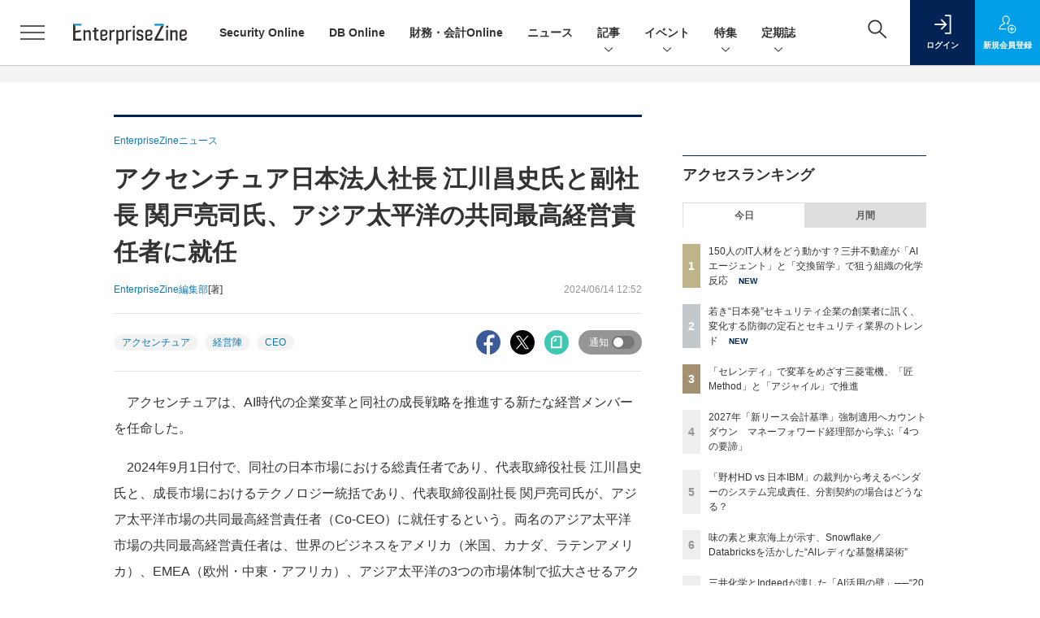

--- FILE ---
content_type: text/html; charset=utf-8
request_url: https://www.google.com/recaptcha/api2/aframe
body_size: 185
content:
<!DOCTYPE HTML><html><head><meta http-equiv="content-type" content="text/html; charset=UTF-8"></head><body><script nonce="YWlBwvFDFdBfxWf9wPXuLA">/** Anti-fraud and anti-abuse applications only. See google.com/recaptcha */ try{var clients={'sodar':'https://pagead2.googlesyndication.com/pagead/sodar?'};window.addEventListener("message",function(a){try{if(a.source===window.parent){var b=JSON.parse(a.data);var c=clients[b['id']];if(c){var d=document.createElement('img');d.src=c+b['params']+'&rc='+(localStorage.getItem("rc::a")?sessionStorage.getItem("rc::b"):"");window.document.body.appendChild(d);sessionStorage.setItem("rc::e",parseInt(sessionStorage.getItem("rc::e")||0)+1);localStorage.setItem("rc::h",'1768884803335');}}}catch(b){}});window.parent.postMessage("_grecaptcha_ready", "*");}catch(b){}</script></body></html>

--- FILE ---
content_type: text/javascript;charset=utf-8
request_url: https://id.cxense.com/public/user/id?json=%7B%22identities%22%3A%5B%7B%22type%22%3A%22ckp%22%2C%22id%22%3A%22mkm4c51isj28puf0%22%7D%2C%7B%22type%22%3A%22lst%22%2C%22id%22%3A%2210v4abvfwpt8v18v5o2g7exx4v%22%7D%2C%7B%22type%22%3A%22cst%22%2C%22id%22%3A%2210v4abvfwpt8v18v5o2g7exx4v%22%7D%5D%7D&callback=cXJsonpCB5
body_size: 190
content:
/**/
cXJsonpCB5({"httpStatus":200,"response":{"userId":"cx:2rf5rw82q9n9v16mrpuox2ktyr:3dx9osuagjgk1","newUser":true}})

--- FILE ---
content_type: text/javascript;charset=utf-8
request_url: https://api.cxense.com/public/widget/data?json=%7B%22context%22%3A%7B%22referrer%22%3A%22%22%2C%22categories%22%3A%7B%22testgroup%22%3A%221%22%7D%2C%22parameters%22%3A%5B%7B%22key%22%3A%22userState%22%2C%22value%22%3A%22anon%22%7D%2C%7B%22key%22%3A%22page%22%2C%22value%22%3A%221%22%7D%2C%7B%22key%22%3A%22testGroup%22%2C%22value%22%3A%221%22%7D%2C%7B%22key%22%3A%22loadDelay%22%2C%22value%22%3A%222.6%22%7D%2C%7B%22key%22%3A%22testgroup%22%2C%22value%22%3A%221%22%7D%5D%2C%22autoRefresh%22%3Afalse%2C%22url%22%3A%22https%3A%2F%2Fenterprisezine.jp%2Fnews%2Fdetail%2F19859%22%2C%22browserTimezone%22%3A%220%22%7D%2C%22widgetId%22%3A%22fd96b97830bedf42949ce6ee0e2fb72c747f23c3%22%2C%22user%22%3A%7B%22ids%22%3A%7B%22usi%22%3A%22mkm4c51isj28puf0%22%7D%7D%2C%22prnd%22%3A%22mkm4c51iixoan0w0%22%7D&media=javascript&sid=1139585087115861189&widgetId=fd96b97830bedf42949ce6ee0e2fb72c747f23c3&resizeToContentSize=true&useSecureUrls=true&usi=mkm4c51isj28puf0&rnd=1376434863&prnd=mkm4c51iixoan0w0&tzo=0&callback=cXJsonpCB4
body_size: 11631
content:
/**/
cXJsonpCB4({"httpStatus":200,"response":{"items":[{"recs-image":"https://enterprisezine.jp/static/images/article/23256/23256-arena.png","description":"情報セキュリティ対策製品やツールの需要は相変わらず高い。日本国内の企業を狙ったサイバー攻撃やセキュリティ侵害の数が増える中で、どの企業も侵害を受けた経験や、ひやりとした経験の一つや二つはあるはずだ。企業の情報システム部門は、そうした被害に遭わないためにどのような製品で対策を打つべきか検討していることと思う。本稿では、情報セキュリティ対策製品を提供するベンダー側で長らくビジネスに携わってきた筆者の経験をもとに、セキュリティ業界特有のホラーストーリー仕立てのセールストークを排し、真にとるべき情報セキュリティ対策とは何か、今どきのテーマを取り上げたうえでその本質に迫っていく。","collection":"EnterpriseZine","sho-publish-d":"20251219","title":"最近よく聞く「ゼロトラスト」の謳い文句は鵜吞みにして大丈夫?原点に立ち返り、本質と目的を見直そう","url":"https://enterprisezine.jp/article/detail/23256","dominantimage":"https://ez-cdn.shoeisha.jp/static/images/article/23256/23256-ogp.png","recs-rawtitle":"最近よく聞く「ゼロトラスト」の謳い文句は鵜吞みにして大丈夫？原点に立ち返り、本質と目的を見直そう (1/3)|EnterpriseZine（エンタープライズジン）","dominantthumbnail":"https://content-thumbnail.cxpublic.com/content/dominantthumbnail/6068aec1b17cdcc46766dece197d3c0b1454f45c.jpg?6944a45c","campaign":"2","testId":"194","id":"6068aec1b17cdcc46766dece197d3c0b1454f45c","placement":"2","click_url":"https://api.cxense.com/public/widget/click/[base64]","sho-article-type":"記事"},{"recs-image":"https://enterprisezine.jp/static/images/article/22688/22688-arena1.png","description":"武田薬品工業(以下、タケダ)では、製薬業界が直面するデジタル化の波と、それにともなう高度な専門人材不足という構造的な課題にともない、全社的なデジタル変革に乗り出している。その取り組みの中心にあるのが、画期的なデジタル人材育成プログラムとそれを支えるアジャイルな組織文化への変革だ。本稿では、2025年8月27~28日に開催された「ガートナー デジタル・ワークプレース サミット」に登壇したタケダ&nbsp;ジャパンファーマビジネスユニット&nbsp;データ・デジタル&テクノロジー部 デジタルアクセラレーション ヘッド 打川智子氏の講演から、同社がなぜこの挑戦に踏み切ったのか、そしてその具体的なプロセスとそこから得られた成果などを紹介する。","collection":"EnterpriseZine","sho-publish-d":"20251001","title":"タケダが内製のデジタル人材育成に挑戦──半年間、育成プロジェクト“のみ”に専念させた施策の裏側とは","url":"https://enterprisezine.jp/article/detail/22688","dominantimage":"https://ez-cdn.shoeisha.jp/static/images/article/22688/22688-top1.png","recs-rawtitle":"タケダが内製のデジタル人材育成に挑戦──半年間、育成プロジェクト“のみ”に専念させた施策の裏側とは (1/3)|EnterpriseZine（エンタープライズジン）","dominantthumbnail":"https://content-thumbnail.cxpublic.com/content/dominantthumbnail/ca2bbf7a52c55cb0ee1d90634c137f080ff6948e.jpg?695b6fa7","campaign":"2","testId":"194","id":"ca2bbf7a52c55cb0ee1d90634c137f080ff6948e","placement":"2","click_url":"https://api.cxense.com/public/widget/click/[base64]","sho-article-type":"記事"},{"recs-image":"https://enterprisezine.jp/static/images/article/23376/23376-arena.png","description":"あるアプリケーションのデータを、別のアプリケーションでも使いたい。アプリケーション統合やデータ統合のニーズは、オンプレミス時代から続く普遍的なものだ。しかし、テクノロジーの進化にともないその実現手段も変化している。そして、AIエージェントがソフトウェアのアーキテクチャを大きく変えようとする今、企業はどんな環境を整えるべきか。API連携のリーダーであるMuleSoftの幹部に尋ねた。","collection":"EnterpriseZine","sho-publish-d":"20251219","title":"AIエージェントの現況・課題はSaaSブームの頃に似ている──企業が構築すべき次世代のIT環境とは?","url":"https://enterprisezine.jp/article/detail/23376","dominantimage":"https://ez-cdn.shoeisha.jp/static/images/article/23376/23376-ogp.png","recs-rawtitle":"AIエージェントの現況・課題はSaaSブームの頃に似ている──企業が構築すべき次世代のIT環境とは？ (1/4)|EnterpriseZine（エンタープライズジン）","dominantthumbnail":"https://content-thumbnail.cxpublic.com/content/dominantthumbnail/b52c8c91207ce9c80e3bbc6c3e01eab31e6ac390.jpg?6944983f","campaign":"2","testId":"194","id":"b52c8c91207ce9c80e3bbc6c3e01eab31e6ac390","placement":"2","click_url":"https://api.cxense.com/public/widget/click/[base64]","sho-article-type":"記事"},{"recs-image":"https://enterprisezine.jp/static/images/article/23348/23348-arena.png","description":"2025年12月9日、OpenAI Japanは都内で「AIインフラ」をテーマとしたトークセッションを開催した。OpenAI本社から最高戦略責任者(Chief Strategy Officer)のジェイソン・クォン氏が来日し、AIインフラ構築で繁栄を築くために国家・産業が乗り越えるべき課題と、日本がAIインフラ構築に持つポテンシャルについて語った。また、金融機関の立場から官民のAIインフラ構築を支える三菱UFJ銀行、さらにはAIインフラに欠かせない部品の製造を手掛ける村田製作所も登壇し、それぞれの立場から見えているAIインフラ構築の制約と、その解決のアプローチについて意見を交わした。","collection":"EnterpriseZine","sho-publish-d":"20251212","title":"OpenAIの最高戦略責任者と語る、日本が「世界で最も信頼されるAIインフラ国家」になるための条件","url":"https://enterprisezine.jp/article/detail/23348","dominantimage":"https://ez-cdn.shoeisha.jp/static/images/article/23348/23348-ogp.png","recs-rawtitle":"OpenAIの最高戦略責任者と語る、日本が「世界で最も信頼されるAIインフラ国家」になるための条件 (1/4)|EnterpriseZine（エンタープライズジン）","dominantthumbnail":"https://content-thumbnail.cxpublic.com/content/dominantthumbnail/849bdf101643bab6dc8a5aece732f3acb42588e3.jpg?693b5be4","campaign":"2","testId":"194","id":"849bdf101643bab6dc8a5aece732f3acb42588e3","placement":"2","click_url":"https://api.cxense.com/public/widget/click/[base64]","sho-article-type":"記事"},{"recs-image":"https://enterprisezine.jp/static/images/article/23281/23281_side.png","description":"多くの日本企業、特に規模の大きな日本の伝統的企業「JTC(Japanese Traditional Company)」では、デジタルや生成AIの活用に関する議論が進む一方で、実際の変革が思うように進んでいないケースが少なくありません。その原因の多くは技術そのものではなく、マインドセット、組織体制、開発プロセス、人材といった「非技術的な構造」にあります。つまり、変革を支える“人と組織の仕組み”が整っていないのです。連載「住友生命 岸和良の“JTC型DX”指南書」では、筆者が住友生命での実務経験をもとに、JTCの変革に必要な視点を解説してきました。最終回となる第10回は、生成AI時代の要件定義工程の変化をテーマに、本連載を締めくくりたいと思います。","collection":"EnterpriseZine","sho-publish-d":"20251219","title":"生成AIが要件定義の在り方を変えるとき、情シスがすべきこと──“守りの要諦”として担うべき3つの役割","url":"https://enterprisezine.jp/article/detail/23281","dominantimage":"https://ez-cdn.shoeisha.jp/static/images/article/23281/23281_top.png","recs-rawtitle":"生成AIが要件定義の在り方を変えるとき、情シスがすべきこと──“守りの要諦”として担うべき3つの役割 (1/2)|EnterpriseZine（エンタープライズジン）","dominantthumbnail":"https://content-thumbnail.cxpublic.com/content/dominantthumbnail/7c32b0232d1a21b8e0546fdcd40719a679c5854d.jpg?694489f2","campaign":"2","testId":"194","id":"7c32b0232d1a21b8e0546fdcd40719a679c5854d","placement":"2","click_url":"https://api.cxense.com/public/widget/click/[base64]","sho-article-type":"記事"},{"recs-image":"https://enterprisezine.jp/static/images/article/22777/22777_side.png","description":"AIがサイバー攻撃者の“武器”にも、守る側にとって“防御の盾”にもなり得る昨今。総務省では、2024年7月に公表した「ICTサイバーセキュリティ政策の中期重点方針」に基づき、AIに関連するセキュリティ対策の強化に取り組んでいる。EnterpriseZine編集部主催イベント「Security Online Day 2025 秋の陣」に登壇した総務省サイバーセキュリティ統括官室 参事官補佐の中村公洋氏は、サイバー脅威の動向やAIに関連するセキュリティリスク、そして総務省が進める政策の方向性について、「Security for AI(=AIを守る)」と「AI for Security(=AIで守る)」の2つの視点を踏まえつつ紹介した。","collection":"EnterpriseZine","sho-publish-d":"20251120","title":"総務省が「AIを守る/AIで守る」の2視点で進めるセキュリティ政策 生成AIで拓く新たな防御の可能性","url":"https://enterprisezine.jp/article/detail/22777","dominantimage":"https://ez-cdn.shoeisha.jp/static/images/article/22777/22777_top.png","recs-rawtitle":"総務省が「AIを守る／AIで守る」の2視点で進めるセキュリティ政策　生成AIで拓く新たな防御の可能性 (1/3)|EnterpriseZine（エンタープライズジン）","dominantthumbnail":"https://content-thumbnail.cxpublic.com/content/dominantthumbnail/059aa8c04c027e664c20a8cfcbd5ab24f5d43605.jpg?695b2012","campaign":"2","testId":"194","id":"059aa8c04c027e664c20a8cfcbd5ab24f5d43605","placement":"2","click_url":"https://api.cxense.com/public/widget/click/[base64]","sho-article-type":"記事"},{"recs-image":"https://enterprisezine.jp/static/images/article/23323/23323_400.jpg","description":"2025年3月に創業100周年を迎えた中外製薬は、ロシュ・グループの一員として創薬をつづける傍ら、経済産業省などによる「DXプラチナ企業2023-2025」にも選定されるなど、“DXのリーダー”と呼ばれることも少なくない。そんな同社は今、製薬業界における構造的なコスト増、そして生成AIの浸透による「クラウド費用の増加」という課題に直面している。2025年11月に開催されたイベント「Apptio Innovation Day」では、同社がいかにしてマルチクラウド環境のコスト最適化を図り、FinOpsを全社的な戦略へと昇華させようとしているのかが語られた。","collection":"EnterpriseZine","sho-publish-d":"20251218","title":"中外製薬が挑む、マルチクラウド時代の「聖域なき」コスト管理","url":"https://enterprisezine.jp/article/detail/23323","dominantimage":"https://ez-cdn.shoeisha.jp/static/images/article/23323/23323_1200.jpg","recs-rawtitle":"中外製薬が挑む、マルチクラウド時代の「聖域なき」コスト管理 (1/3)|EnterpriseZine（エンタープライズジン）","dominantthumbnail":"https://content-thumbnail.cxpublic.com/content/dominantthumbnail/86d0d9de6995e8c8c9dcb0e75ab85db194858cec.jpg?69434478","campaign":"2","testId":"194","id":"86d0d9de6995e8c8c9dcb0e75ab85db194858cec","placement":"2","click_url":"https://api.cxense.com/public/widget/click/[base64]","sho-article-type":"記事"},{"recs-image":"https://enterprisezine.jp/static/images/article/23216/23216_side.png","description":"NVIDIAの時価総額が一時的にではあるが5兆ドルを突破したことが大きな話題になった。時価総額ランキングで上位にいる他のIT企業(Alphabet、Amazon、Apple、Meta、Microsoft)の多くがプラットフォーマーと呼ばれる総合的なITサービス事業者であるのに対して、NVIDIAは唯一の半導体メーカーだ。なぜ、NVIDIAはそうした株式市場から期待されるような銘柄に成長したのだろうか? その背景には、NVIDIAの成長戦略と創業以来32年以上一度も変わっていないジェンスン・フアンCEOの技術を見る「鑑定眼」、そしてフアン氏を頂点としたフラットな組織体制が大きな原動力になっている。","collection":"EnterpriseZine","sho-publish-d":"20251218","title":"時価総額5兆ドルを一時突破したNVIDIA、強さの秘密は?──フアンCEOの鑑定眼とリーダーシップ","url":"https://enterprisezine.jp/article/detail/23216","dominantimage":"https://ez-cdn.shoeisha.jp/static/images/article/23216/23216_top.png","recs-rawtitle":"時価総額5兆ドルを一時突破したNVIDIA、強さの秘密は？──フアンCEOの鑑定眼とリーダーシップ (1/2)|EnterpriseZine（エンタープライズジン）","dominantthumbnail":"https://content-thumbnail.cxpublic.com/content/dominantthumbnail/62b0ba1eea1787f4d067f6de6bfec7040b177983.jpg?69433b9c","campaign":"2","testId":"194","id":"62b0ba1eea1787f4d067f6de6bfec7040b177983","placement":"2","click_url":"https://api.cxense.com/public/widget/click/[base64]","sho-article-type":"記事"}],"template":"                  <div class=\"c-featureindex\">\n                    <ul class=\"c-featureindex_list row row-cols-1 row-cols-sm-2 row-cols-md-4 gx-4 gy-4 gy-md-5\">\n          <!--%\n          var dummy = \"\";\n\t\t  var items = data.response.items;\n\t\t  for (var i = 0; i < 8; i++) {\n  \t\t\tvar item = items[i];\n                var title = item['recs-rawtitle'].replace(\"｜ Biz/Zine（ビズジン）\",\"\").replace(\"｜翔泳社の本\",\"\").replace(\"：EnterpriseZine（エンタープライズジン）\",\"\").replace(\"|EnterpriseZine（エンタープライズジン）\",\"\").replace(\"：MarkeZine（マーケジン）\",\"\");\n                title = title.replace(/\\([0-9]+\\/[0-9]+\\)$/i,\"\");              \n                var publish_date = item['sho-publish-d'];\n                var recs_image = item['recs-image'].replace(/^http:\\/\\//i, 'https://');\n                recs_image = recs_image.replace(/^https:\\/\\/bizzine.jp/, 'https://bz-cdn.shoeisha.jp');\n                var click_url = cX.clickTracker(item.click_url);\n                var flg_tieup = \"\"\n\t\t\t　if ((item['sho-article-tieup'] == 'タイアップ') || (item['sho-article-type'] == 'タイアップ')) {\n                \tflg_tieup = '(AD)';}\n            %-->                    \n                      <li class=\"c-featureindex_listitem\">\n                        <div class=\"c-featureindex_item\">\n                          <div class=\"c-featureindex_item_img\">\n                            <p><img tmp:src=\"{{recs_image}}\"  alt=\"\" width=\"200\" height=\"150\" class=\"\"></p>\n                           </div>\n                            \n                          <div class=\"c-featureindex_item_content\">\n                            <p class=\"c-featureindex_item_heading\"><a tmp:id=\"{{click_url}}\" tmp:href=\"{{item.url}}\" tmp:target=\"_top\">{{title}}{{flg_tieup}}</a></p>\n                          </div>\n                        </div>\n                      </li>\n          <!--%\n          }\n\t      %-->            \n                            </ul>\n                            </div>","style":"@import url('https://fonts.googleapis.com/css2?family=Roboto&display=swap');\n\n.cx-flex-module[data-cx_987o] {\n    --cx-columns: 4;\n    --cx-item-gap: 4px;\n    --cx-image-height: 220px;\n    --cx-background-color: #FFF;\n    --cx-text-color: #555;\n    --cx-text-hover-color: #000;\n    --cx-font-size: 15px;\n    --cx-font-family: 'Roboto', arial, helvetica, sans-serif;\n    --cx-item-width: calc(100% / var(--cx-columns));\n    display: flex;\n    flex-wrap: wrap;\n    justify-content: space-evenly;\n    background: var(--cx-background-color);\n    padding: var(--cx-item-gap);\n}\n\n.cx-flex-module[data-cx_987o] .cx-item {\n    width: calc(var(--cx-item-width) - var(--cx-columns) * var(--cx-item-gap));\n    margin: var(--cx-item-gap) var(--cx-item-gap) calc(2 * var(--cx-item-gap)) var(--cx-item-gap);\n    flex-grow: 1;\n    display: block;\n    text-decoration: none;\n}\n\n.cx-flex-module[data-cx_987o] .cx-item.text-only {\n    background: #FAFAFA;\n    padding: 15px;\n    box-sizing: border-box;\n}\n\n.cx-flex-module[data-cx_987o] img {\n    width: 100%;\n    height: var(--cx-image-height);\n    -o-object-fit: cover;\n       object-fit: cover;\n    background: #EFEFEF;\n}\n\n.cx-flex-module[data-cx_987o] .cx-item h3 {\n    font-family: var(--cx-font-family);\n    font-size: var(--cx-font-size);\n    font-weight: bold;\n    color: var(--cx-text-color);\n    line-height: 1.3;\n    padding: 0;\n    margin: 0;\n}\n\n.cx-flex-module[data-cx_987o] .cx-item.text-only span {\n    font-family: var(--cx-font-family);\n    font-size: 90%;\n    color: var(--cx-text-color);\n    filter: opacity(0.5);\n    margin: 5px 0;\n    line-height: 1.3;\n}\n\n.cx-flex-module[data-cx_987o] .cx-item:hover {\n    opacity: 0.95;\n}\n\n.cx-flex-module[data-cx_987o] .cx-item:hover h3 {\n    color: var(--cx-text-hover-color);\n}\n\n@media screen and (max-width: 600px) {\n    .cx-flex-module[data-cx_987o] .cx-item {\n        width: calc(100% - 4 * var(--cx-item-gap));\n        height: unset;\n        margin: var(--cx-item-gap) calc(2 * var(--cx-item-gap));\n    }\n\n    .cx-flex-module[data-cx_987o] .cx-item h3 {\n        font-size: 5vw;\n    }\n\n    .cx-flex-module[data-cx_987o] img {\n        height: unset;\n    }\n}\n\n/* IE10+ */\n\n@media screen\\0 {\n    .cx-flex-module[data-cx_987o] {\n        background: #FFF;\n        padding: 4px;\n    }\n\n    .cx-flex-module[data-cx_987o] .cx-item {\n        width: calc(33% - 12px);\n        margin: 4px;\n    }\n\n    .cx-flex-module[data-cx_987o] img {\n        min-height: auto;\n    }\n\n    .cx-flex-module[data-cx_987o] .cx-item h3 {\n        font-family: Roboto, arial, helvetica, sans-serif;\n        font-size: 14px;\n        color: #555;\n        margin: 5px 0;\n    }\n\n    .cx-flex-module[data-cx_987o] .cx-item:hover h3 {\n        color: #000;\n    }\n\n    .cx-flex-module[data-cx_987o] .cx-item.text-only span {\n        font-family: Roboto, arial, helvetica, sans-serif;\n        color: #AAA;\n    }\n}\n","head":"    function separate(num){\n    \treturn String(num).replace( /(\\d)(?=(\\d\\d\\d)+(?!\\d))/g, '$1,');\n\t}\n","prnd":"mkm4c51iixoan0w0"}})

--- FILE ---
content_type: text/javascript;charset=utf-8
request_url: https://api.cxense.com/public/widget/data?json=%7B%22context%22%3A%7B%22referrer%22%3A%22%22%2C%22categories%22%3A%7B%22testgroup%22%3A%221%22%7D%2C%22parameters%22%3A%5B%7B%22key%22%3A%22userState%22%2C%22value%22%3A%22anon%22%7D%2C%7B%22key%22%3A%22page%22%2C%22value%22%3A%221%22%7D%2C%7B%22key%22%3A%22testGroup%22%2C%22value%22%3A%221%22%7D%2C%7B%22key%22%3A%22loadDelay%22%2C%22value%22%3A%222.6%22%7D%2C%7B%22key%22%3A%22testgroup%22%2C%22value%22%3A%221%22%7D%5D%2C%22autoRefresh%22%3Afalse%2C%22url%22%3A%22https%3A%2F%2Fenterprisezine.jp%2Fnews%2Fdetail%2F19859%22%2C%22browserTimezone%22%3A%220%22%7D%2C%22widgetId%22%3A%22a7ccb65591a7bb5cbd07b63e994afbf488460f35%22%2C%22user%22%3A%7B%22ids%22%3A%7B%22usi%22%3A%22mkm4c51isj28puf0%22%7D%7D%2C%22prnd%22%3A%22mkm4c51iixoan0w0%22%7D&media=javascript&sid=1139585087115861189&widgetId=a7ccb65591a7bb5cbd07b63e994afbf488460f35&resizeToContentSize=true&useSecureUrls=true&usi=mkm4c51isj28puf0&rnd=680015600&prnd=mkm4c51iixoan0w0&tzo=0&callback=cXJsonpCB3
body_size: 5025
content:
/**/
cXJsonpCB3({"httpStatus":200,"response":{"items":[{"recs-image":"https://enterprisezine.jp/static/images/article/23016/23016_side.png","description":"デジタル化の加速による顧客ニーズの多様化と競争激化が顕著となっている金融業界。競争優位性を確保するカギとなるのが、システムの中核を担うミッションクリティカルな勘定系システムだ。ソニー銀行はビジネスアジリティの向上を目指し、2025年5月6日より次世代デジタルバンキングシステムの稼働を開始。このシステムには、富士通のクラウドネイティブな次世代勘定系ソリューション「Fujitsu Core Banking xBank」が採用されている。そして、このミッションクリティカルなシステムの中核で顧客との重要なタッチポイントを支えているのが、ユミルリンクが提供するエンジニア向けメールリレーサービス・メール送信API「Cuenote SR-S」だ。","collection":"EZ_記事/タイアップ記事","sho-publish-d":"20251223","title":"ソニー銀行の新勘定系システムを安定稼働に導いた「メール配信」の真価 銀行の当たり前を守る絶対要件とは","url":"https://enterprisezine.jp/article/detail/23016","dominantimage":"https://ez-cdn.shoeisha.jp/static/images/article/23016/23016_top3.png","recs-rawtitle":"ソニー銀行の新勘定系システムを安定稼働に導いた「メール配信」の真価 銀行の当たり前を守る絶対要件とは (1/3)|EnterpriseZine（エンタープライズジン）","dominantthumbnail":"https://content-thumbnail.cxpublic.com/content/dominantthumbnail/25009ef21fc0f52e66d8b4766f118c45361c5414.jpg?6949ea90","campaign":"2","testId":"193","id":"25009ef21fc0f52e66d8b4766f118c45361c5414","placement":"6","click_url":"https://api.cxense.com/public/widget/click/[base64]","sho-article-type":"タイアップ"},{"recs-image":"https://enterprisezine.jp/static/images/article/23413/23413_side.png","description":"三井不動産は、150人超が所属するDX本部を擁し、グループ会社を含めたDXを推進中だ。2025年4月には生成AIやデータ活用をリードする「DX四部」を新設。DX本部長の分身AIエージェントを業務に活用するなど、先進的な取り組みを加速させている。そのDX本部長 宇都宮幹子さんは「2030年にはDX本部長がいらない組織にしたい」と話す。自走する組織への道筋と、その哲学を聞いた。","collection":"EZ_記事/タイアップ記事","sho-publish-d":"20260119","title":"150人のIT人材をどう動かす?三井不動産が「AIエージェント」と「交換留学」で狙う組織の化学反応","url":"https://enterprisezine.jp/article/detail/23413","dominantimage":"https://ez-cdn.shoeisha.jp/static/images/article/23413/23413_top.png","recs-rawtitle":"150人のIT人材をどう動かす？三井不動産が「AIエージェント」と「交換留学」で狙う組織の化学反応 (1/5)|EnterpriseZine（エンタープライズジン）","dominantthumbnail":"https://content-thumbnail.cxpublic.com/content/dominantthumbnail/32e7bc9af009c90092dd583eb26f08ec8114384f.jpg?696d6941","campaign":"2","testId":"193","id":"32e7bc9af009c90092dd583eb26f08ec8114384f","placement":"6","click_url":"https://api.cxense.com/public/widget/click/[base64]","sho-article-type":"記事"},{"recs-image":"https://enterprisezine.jp/static/images/article/23275/23275.png","description":"生成AIが台頭したかと思えば、今や人とエージェントが協働する「AIエージェント時代」が到来しつつある今日。2025年も、AIは驚くべきスピードで進化を続けました。ITベンダーから次々と新たなAIプロダクトや構想が発表されているほか、世界中で新興AIカンパニーも次々と登場しています。そして、日本企業でのAI利活用においても様々な事例が出てきており、これらが将来の競争力や成長力を左右することになるでしょう。そこで、年末特別企画として、AIカンパニーからはPKSHA Technologyとセールスフォース・ジャパンに、そしてユーザー側からはソニーグループとダイハツ工業に、2025年の振り返りと2026の抱負についてインタビューを実施しました。2026年のAI進化と活用は、どのような方向に向かうのでしょうか。","collection":"EZ_記事/タイアップ記事","sho-publish-d":"20251226","title":"【特集】PKSHA・セールスフォース代表/ソニー・ダイハツAI推進リーダーに聞く2026年の抱負と予測","url":"https://enterprisezine.jp/article/detail/23275","dominantimage":"https://ez-cdn.shoeisha.jp/static/images/article/23275/23275ogp.png","recs-rawtitle":"【特集】PKSHA・セールスフォース代表／ソニー・ダイハツAI推進リーダーに聞く2026年の抱負と予測 (1/2)|EnterpriseZine（エンタープライズジン）","dominantthumbnail":"https://content-thumbnail.cxpublic.com/content/dominantthumbnail/f6f6115dda7421d5c5a69a82263469f3d15cceed.jpg?694dc548","campaign":"2","testId":"193","id":"f6f6115dda7421d5c5a69a82263469f3d15cceed","placement":"6","click_url":"https://api.cxense.com/public/widget/click/[base64]","sho-article-type":"記事"}],"template":"              <section class=\"c-primarysection\">\n                <div class=\"c-primarysection_header\">\n                  <h2 class=\"c-primarysection_heading\">Spotlight</h2>\n                 <!-- <p class=\"c-secondarysection_heading_small\">AD</p> --> \n                </div>\n<div class=\"c-primarysection_body\">\n                  <div class=\"c-pickupindex\">\n                    <ul class=\"c-pickupindex_list\">\n<!--%\nvar dummy = \"\";\nvar items = data.response.items.slice(0, 3);\nfor (var i = 0; i < items.length; i++) {\n    var item = items[i];\n    var title = item['recs-rawtitle'].replace(\"｜ Biz/Zine（ビズジン）\",\"\");\n    title = title.replace(\"：ProductZine（プロダクトジン）\",\"\");\n　title = title.replace(\"：EnterpriseZine（エンタープライズジン）\", \"\")\n　title = title.replace(\"|EnterpriseZine（エンタープライズジン）\", \"\")\n    title = title.replace(/\\([0-9]+\\/[0-9]+\\)$/i,\"\");        \n    var publish_date = item['sho-publish-d'];\n    var recs_image = item['recs-image'].replace(/^http:\\/\\//i, 'https://');\n    recs_image = recs_image.replace(/^https:\\/\\/bizzine.jp/, 'https://bz-cdn.shoeisha.jp');\n    var flg_tieup = \"\"\n　if ((item['sho-article-tieup'] == 'タイアップ') || (item['sho-article-type'] == 'タイアップ')) {\n           flg_tieup = '(AD)';\n        }\n%-->                    \n\n                      <li class=\"c-pickupindex_listitem\">\n                        <div class=\"c-pickupindex_item\">\n                          <div class=\"c-pickupindex_item_img\"><img tmp:src=\"{{recs_image}}\" alt=\"\" width=\"200\" height=\"150\"></div>\n                          <div class=\"c-pickupindex_item_content\">\n                            <p class=\"c-pickupindex_item_heading\"><a tmp:id=\"{{cX.clickTracker(item.click_url)}}\" tmp:href=\"{{item.url}}\" tmp:target=\"_top\">{{title}}{{flg_tieup}}</a></p>\n                          </div>\n                        </div>\n                      </li>\n<!--%\n}\n%-->                      \n\n                    </ul>\n                  </div>\n                </div>\n\n</section>","style":"#cce-empty-element {margin: 20px auto;width: 100%;text-align: center;}","prnd":"mkm4c51iixoan0w0"}})

--- FILE ---
content_type: text/javascript;charset=utf-8
request_url: https://api.cxense.com/public/widget/data?json=%7B%22context%22%3A%7B%22referrer%22%3A%22%22%2C%22categories%22%3A%7B%22testgroup%22%3A%221%22%7D%2C%22parameters%22%3A%5B%7B%22key%22%3A%22userState%22%2C%22value%22%3A%22anon%22%7D%2C%7B%22key%22%3A%22page%22%2C%22value%22%3A%221%22%7D%2C%7B%22key%22%3A%22testGroup%22%2C%22value%22%3A%221%22%7D%2C%7B%22key%22%3A%22loadDelay%22%2C%22value%22%3A%222.6%22%7D%2C%7B%22key%22%3A%22testgroup%22%2C%22value%22%3A%221%22%7D%5D%2C%22autoRefresh%22%3Afalse%2C%22url%22%3A%22https%3A%2F%2Fenterprisezine.jp%2Fnews%2Fdetail%2F19859%22%2C%22browserTimezone%22%3A%220%22%7D%2C%22widgetId%22%3A%22e2deb795f639a0cf9609fc96d20a8aacf85b38b0%22%2C%22user%22%3A%7B%22ids%22%3A%7B%22usi%22%3A%22mkm4c51isj28puf0%22%7D%7D%2C%22prnd%22%3A%22mkm4c51iixoan0w0%22%7D&media=javascript&sid=1139585087115861189&widgetId=e2deb795f639a0cf9609fc96d20a8aacf85b38b0&resizeToContentSize=true&useSecureUrls=true&usi=mkm4c51isj28puf0&rnd=721287331&prnd=mkm4c51iixoan0w0&tzo=0&callback=cXJsonpCB2
body_size: 2436
content:
/**/
cXJsonpCB2({"httpStatus":200,"response":{"items":[{"dominantimagedimensions":"1200x630","recs-image":"https://enterprisezine.jp/static/images/article/23035/23035_400.jpg","description":"オルトプラスは、運用6年目を迎えた人気音楽ゲームのデータベース環境をAmazon Auroraから「TiDB Cloud」へ移行するプロジェクトを実施。最大3台構成のAmazon Aurora DBクラスターによる高コスト、現場での負担が大きかったシャーディング運用負荷をTiDBの分散機能で根本的に解決した。そこで本稿では同社 技術部/エンジニアマネージャーの浦谷和茂氏に安定稼働中のシステム基盤を刷新した背景、移行の具体的な手法と工夫、そして移行後に直面した「トラブル」から得られた教訓について話を聞いた。","dominantthumbnaildimensions":"300x158","sho-publish-d":"20251125","title":"AuroraからTiDBへテンポよく移行 本番移行後のトラブルも“スケール対応”で乗り越えて刷新","url":"https://enterprisezine.jp/article/detail/23035","dominantimage":"https://ez-cdn.shoeisha.jp/static/images/article/23035/23035_1200.jpg","sho-article-title":"AuroraからTiDBへテンポよく移行 本番移行後のトラブルも“スケール対応”で乗り越えて刷新","recs-rawtitle":"AuroraからTiDBへテンポよく移行　本番移行後のトラブルも“スケール対応”で乗り越えて刷新 (1/3)|EnterpriseZine（エンタープライズジン）","dominantthumbnail":"https://content-thumbnail.cxpublic.com/content/dominantthumbnail/a010209bbc61e5b05f52a1fc32d192ac4940f9fc.jpg?6965e902","campaign":"2","testId":"170","id":"a010209bbc61e5b05f52a1fc32d192ac4940f9fc","placement":"6","click_url":"https://api.cxense.com/public/widget/click/[base64]","sho-article-type":"タイアップ"}],"template":"<!--%\nvar dummy = \"\";\nvar items = data.response.items;\nfor (var i = 0; i < items.length; i++) {\n   var item = items[i];\n   if(item['sho-conference-alias']){\n       var flg_tieup = \"\";\n       var title = item['sho-session-title'];\n       var publish_date = item['sho-publish-d'];\n       var recs_image = item['recs-image'];\n       var target = \"_blank\";\n   }else{\n    var target = \"_top\";\n    var title = item['recs-rawtitle'].replace(\"：EnterpriseZine（エンタープライズジン）\",\"\");\n    title = title.replace(/\\([0-9]+\\/[0-9]+\\)$/i,\"\");        \n    var publish_date = item['sho-publish-d'];\n    var recs_image = item['recs-image'].replace(/^http:\\/\\//i, 'https://');\n    recs_image = recs_image.replace(/^https:\\/\\/enterprisezine.jp/, 'https://ez-cdn.shoeisha.jp');\n    var flg_tieup = \"\"\n　if ((item['sho-article-tieup'] == 'タイアップ') || (item['sho-article-type'] == 'タイアップ')) {\n           flg_tieup = '(AD)';\n    }\n    }\n%-->\n<div class=\"c-headlineindex_item border-top border-bottom p-2 cx-detail\">\n          <div class=\"c-headlineindex_item_content cx-detail-content\">\n            <h6>\n            <a tmp:id=\"{{cX.clickTracker(item.click_url)}}\" tmp:href=\"{{item.url}}\" tmp:target=\"{{target}}\">{{title}}{{flg_tieup}}</a></h6>\n          </div>\n          <div class=\"c-headlineindex_item_img\"><a tmp:id=\"{{cX.clickTracker(item.click_url)}}\" tmp:href=\"{{item.url}}\" tmp:target=\"{{target}}\"><img tmp:src=\"{{recs_image}}\" alt=\"\" width=\"200\" height=\"150\"></a></div>\n        </div>\n<!--%\n}\n%-->","style":"#cce-empty-element {margin: 20px auto;width: 100%;text-align: center;}","prnd":"mkm4c51iixoan0w0"}})

--- FILE ---
content_type: text/javascript;charset=utf-8
request_url: https://p1cluster.cxense.com/p1.js
body_size: 101
content:
cX.library.onP1('10v4abvfwpt8v18v5o2g7exx4v');
